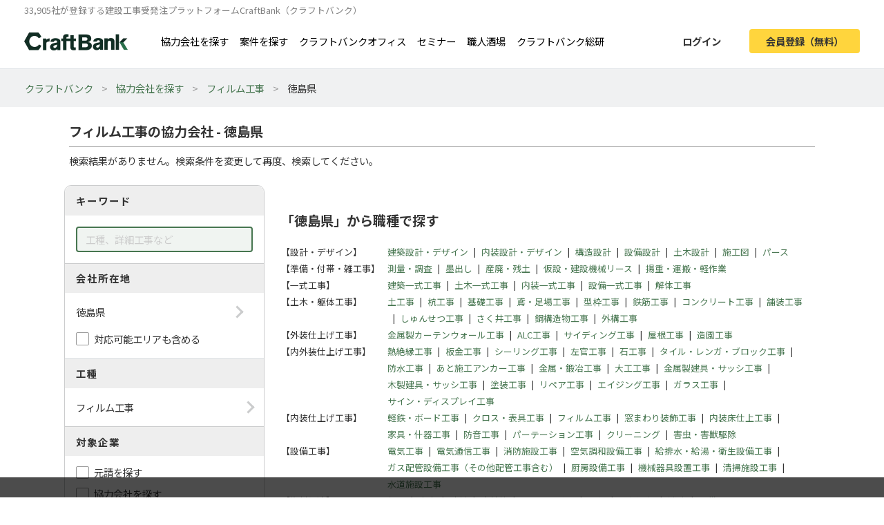

--- FILE ---
content_type: text/html; charset=UTF-8
request_url: https://craft-bank.com/companies/tokushima/s54
body_size: 8767
content:
<!DOCTYPE html>
<html lang="ja">
    <head>
    <script type="text/javascript">
        var dataLayer = dataLayer || [];
                    dataLayer.push({'how_to_use': 'no_login'});
            dataLayer.push({'subscription_plan': 'no_member'});
        
                            
                                    dataLayer.push({'order_create_count': '-1'});
                            dataLayer.push({'company_id': '-1'});
                        </script>

    <!-- Google Tag Manager -->
    <script>(function(w,d,s,l,i){w[l]=w[l]||[];w[l].push({'gtm.start':
    new Date().getTime(),event:'gtm.js'});var f=d.getElementsByTagName(s)[0],
    j=d.createElement(s),dl=l!='dataLayer'?'&l='+l:'';j.async=true;j.src=
    'https://www.googletagmanager.com/gtm.js?id='+i+dl;f.parentNode.insertBefore(j,f);
    })(window,document,'script','dataLayer','GTM-T7PTRLJ');</script>
    <!-- End Google Tag Manager -->

    <meta charset="utf-8">
    <meta http-equiv="X-UA-Compatible" content="IE=edge">
    <meta name="viewport" content="width=device-width, initial-scale=1">

    <link id="light-icon" rel="icon" href="https://img.craft-bank.com/assets/images/favicon_light.svg?date=20200529130000">
<link id="dark-icon" rel="icon" href="https://img.craft-bank.com/assets/images/favicon_dark.svg?date=20200529130000">
<link rel="icon alternate" href="https://img.craft-bank.com/assets/images/favicon.ico?date=20200529130000">

<script type="text/javascript">
  // こちらを参考に実装した
  // https://stackoverflow.com/questions/55170708/detect-if-the-browser-is-using-dark-mode-and-use-a-different-favicon
  if(window.matchMedia) {
    var matcher = window.matchMedia('(prefers-color-scheme: dark)');
    if (matcher.addEventListener) {
      matcher.addEventListener('change', onUpdate);
    } else if(matcher.addEvent) {
      matcher.addEvent(onUpdate)
    }
    var lightIcon = document.querySelector('link#light-icon');
    var darkIcon = document.querySelector('link#dark-icon');

    onUpdate();

    function onUpdate() {
      if (matcher.matches) {
        lightIcon.remove();
        document.head.append(darkIcon);
      } else {
        document.head.append(lightIcon);
        darkIcon.remove();
      }
    }
  }
</script>

    <link rel="apple-touch-icon" href="https://img.craft-bank.com/assets/images/common/apple-touch-icon.png?date=20200316070000">
    <meta name="apple-mobile-web-app-title" content="クラフトバンク - 建設会社のビジネスマッチング">

            <meta property="og:locale" content="ja_JP">
        <meta property="og:type" content="website">
        <meta property="og:url" content="https://craft-bank.com/companies/tokushima/s54">
        <meta property="og:image" content="https://img.craft-bank.com/assets/images/common/ogp.png?date=20200316070000">
        <meta property="fb:app_id" content="308015422876102">

    <!-- Meta -->
        <meta name="description" content="徳島県のフィルム工事の協力会社を検索したページです。協力会社への問い合わせや、エリア、工種など豊富な条件から検索ができます。工事会社や職人・一人親方を探すなら建設会社の工事受発注マッチングサイトCraftBank（クラフトバンク）にお任せください。">
    <meta property="og:description" content="徳島県のフィルム工事の協力会社を検索したページです。協力会社への問い合わせや、エリア、工種など豊富な条件から検索ができます。工事会社や職人・一人親方を探すなら建設会社の工事受発注マッチングサイトCraftBank（クラフトバンク）にお任せください。">
    <meta property="og:title" content="フィルム工事の協力会社 - 徳島県 |工事会社や職人探し/工事受発注マッチングサイトのCraftBank（クラフトバンク）">

    
    
    <meta name="robots" content="noindex">

    <!-- Canonical -->
        

    <title>フィルム工事の協力会社 - 徳島県 |工事会社や職人探し/工事受発注マッチングサイトのCraftBank（クラフトバンク）</title>

    <!-- Styles -->
            <link rel="stylesheet" href="https://img.craft-bank.com/assets/css/app.css?id=58f15d6e30225f48fead">
    
    
    <script>
      window.Laravel = {};
      window.Laravel.csrfToken = "M3BFhTY8faeO67bgqiULU2aZimRCj5L4pgcl2g1N";
    </script>

    <meta name="csrf-token" content="M3BFhTY8faeO67bgqiULU2aZimRCj5L4pgcl2g1N">

    <!-- Head -->
    
    <link rel="preload prefetch" as="font" type="font/woff2" href="https://img.craft-bank.com/fonts/vendor/@fortawesome/fontawesome-free/webfa-solid-900.woff2" crossorigin>
    <link rel="preload prefetch" as="font" type="font/woff2" href="https://img.craft-bank.com/fonts/vendor/@fortawesome/fontawesome-free/webfa-regular-400.woff2" crossorigin>
    <link rel="preload prefetch" as="font" type="font/woff2" href="https://img.craft-bank.com/fonts/vendor/@fortawesome/fontawesome-free/webfa-brands-400.woff2" crossorigin>

    <link rel="preconnect" href="https://fonts.gstatic.com">
    <link href="https://fonts.googleapis.com/css2?family=Noto+Sans+JP:wght@100;300;400;500;700;900&display=swap" rel="stylesheet">
</head>

    <body>
        <script src="https://img.craft-bank.com/assets/js/bugsnag.js?id=0295b04be803dde1ce40"></script>

        <!-- Google Tag Manager (noscript) -->
    <noscript><iframe src="https://www.googletagmanager.com/ns.html?id=GTM-T7PTRLJ"
    height="0" width="0" style="display:none;visibility:hidden"></iframe></noscript>
    <!-- End Google Tag Manager (noscript) -->

                    <header >
    <div class="pc-header fixed-top border-bottom d-none d-lg-block">
        <p class="mb-0 pb-0 font-size-s">33,905社が登録する建設工事受発注プラットフォームCraftBank（クラフトバンク）</p>
        <main class="d-flex justify-content-between">
            <section class="d-flex align-items-center">
                <a class="logo-image img-link mr-5" href="/">
                    <picture>
                        <!--[if IE 9]><video style="display: none;"><![endif]-->
                        <source srcset="https://img.craft-bank.com/assets/images/logo.webp?date=20200316070000" type="image/webp">
                        <!--[if IE 9]></video><![endif]-->
                        <img src="https://img.craft-bank.com/assets/images/logo.png?date=20200316070000" srcset="https://img.craft-bank.com/assets/images/logo.png?date=20200316070000" alt="建設会社のビジネスマッチング/外注・発注・協力会社探し【建設業界企業検索クラフトバンク】">
                    </picture>
                </a>
                                    <a class="img-link d-flex align-items-center mr-3" href="https://craft-bank.com/companies">協力会社を探す</a>
                    <a class="img-link d-flex align-items-center mr-3" href="https://craft-bank.com/orders">案件を探す</a>
                    <a class="img-link d-flex align-items-center mr-3" href="https://corp.craft-bank.com/cbo" target="_blank" rel="noopener noreferrer">クラフトバンクオフィス</a>
                    <a class="img-link d-flex align-items-center mr-3" href="https://corp.craft-bank.com/seminar" target="_blank" rel="noopener noreferrer">セミナー</a>
                    <a class="img-link d-flex align-items-center mr-3" href="https://corp.craft-bank.com/shokusaka" target="_blank" rel="noopener noreferrer">職人酒場</a>
                    <a class="img-link d-flex align-items-center mr-3" href="https://corp.craft-bank.com/cb-souken" target="_blank" rel="noopener noreferrer">クラフトバンク総研</a>
                            </section>
            <section class="d-flex align-items-center justify-content-end">
                                                    <a class="btn text-dark font-weight-bold px-4 mr-3 login-button" href="https://craft-bank.com/login">ログイン</a>
                    <a class="btn cv-button text-dark font-weight-bold px-4 register-button" href="https://craft-bank.com/register?after_register_redirect_path=https%3A%2F%2Fcraft-bank.com%2Fmypage%2Forder%2Fcreate%3Ftransition%3Dverify_companies_order_create">会員登録（無料）</a>
                            </section>
        </main>
    </div>
            <div class="fixed-area d-none d-lg-block "></div>
        <div class="mobile-header d-lg-none">
        <div class="d-flex justify-content-between align-items-center bg-white py-2 pl-3">
            <div>
                <div class="d-flex align-items-center">
                <a class="mr-2" href="/">
                    <picture>
                        <source srcset="https://img.craft-bank.com/assets/images/logo.webp?date=20200316070000" type="image/webp">
                        <img src="https://img.craft-bank.com/assets/images/logo.png?date=20200316070000" srcset="https://img.craft-bank.com/assets/images/logo.png?date=20200316070000" alt="建設会社のビジネスマッチング/外注・発注・協力会社探し【建設業界企業検索クラフトバンク】">
                    </picture>
                </a>
                </div>
            </div>
            <div class="action-area d-flex">
                <button id="header-menu-button" class="d-flex justify-content-center align-items-center bg-white p-0">
                                            <div class="humberger-menu d-flex flex-column justify-content-center align-items-center">
                            <div class="line"></div>
                            <div class="line"></div>
                            <div class="line"></div>
                        </div>
                                    </button>
            </div>
        </div>
                <div id="sidebar-overlay">
    <i class="fas fa-times"></i>
</div>
<nav id="sidebar" class="h-100 overflow-x-hidden">
            <section class="d-flex justify-content-center align-items-center py-3 px-2">
            <a class="btn cv-button px-4 mr-2"
               href="https://craft-bank.com/register?after_register_redirect_path=https%3A%2F%2Fcraft-bank.com%2Fmypage%2Forder%2Fcreate%3Ftransition%3Dverify_companies_order_create">会員登録</a>
            <a class="btn mx-1 px-4 border" href="https://craft-bank.com/login">ログイン</a>
        </section>
                <section class="d-flex flex-column border-top before_login">
            <div class="logo-area d-flex pl-2 mb-2 align-items-center">
                <a class="menu" href="https://craft-bank.com/mypage">
                    <span></span>
                </a>
            </div>
            <a class="menu my-2" href="https://craft-bank.com">
                <div class="align-items-center">
                    <span class="d-inline-block col-11">協力会社を探す</span>
                </div>
            </a>
            <a class="menu my-2" href="https://craft-bank.com">
                <div class="align-items-center">
                    <span class="d-inline-block col-11">案件を探す</span>
                </div>
            </a>
            <a class="menu my-2" href="https://corp.craft-bank.com/cbo" target="_blank" rel="noopener noreferrer">
                <div class="align-items-center">
                    <span class="d-inline-block col-11">クラフトバンクオフィス</span>
                </div>
            </a>
            <a class="menu my-2" href="https://corp.craft-bank.com/seminar" target="_blank" rel="noopener noreferrer">
                <div class="align-items-center">
                    <span class="d-inline-block col-11">セミナー</span>
                </div>
            </a>
            <a class="menu my-2" href="https://corp.craft-bank.com/shokusaka" target="_blank" rel="noopener noreferrer">
                <div class="align-items-center">
                    <span class="d-inline-block col-11">職人酒場</span>
                </div>
            </a>
            <a class="menu my-2" href="https://corp.craft-bank.com/cb-souken" target="_blank" rel="noopener noreferrer">
                <div class="align-items-center">
                    <span class="d-inline-block col-11">クラフトバンク総研</span>
                </div>
            </a>
            <a class="menu my-2" href="https://craft-bank.com/case">
                <div class="align-items-center">
                    <span class="d-inline-block col-11">導入事例</span>
                </div>
            </a>
            <a class="menu my-2" href="https://craft-bank.com/corporate">
                <div class="align-items-center">
                    <span class="d-inline-block col-11">会社概要</span>
                </div>
            </a>
            <a class="menu my-2" href="https://tayori.com/f/craft-bank" target="_blank" rel="noopener noreferrer">
                <div class="align-items-center">
                    <span class="d-inline-block col-11">お問い合わせ</span>
                </div>
            </a>
        </section>
        </nav>
    </div>
</header>
                <article class="">
                <div class="breadcrumb-wrapper">
        <ol class="breadcrumb p-3">
                                                <li>
                        <a href="https://craft-bank.com">クラフトバンク</a>
                    </li>
                                                                <li>
                        <a href="https://craft-bank.com/companies">協力会社を探す</a>
                    </li>
                                                                <li>
                        <a href="https://craft-bank.com/companies/s54">フィルム工事</a>
                    </li>
                                                                <li class="active"><span>徳島県</span></li>
                                    </ol>
    </div>

    
    <script type="application/ld+json">{"@context":"https:\/\/schema.org","@type":"BreadcrumbList","itemListElement":[{"@type":"ListItem","position":1,"item":{"@id":"https:\/\/craft-bank.com","name":"クラフトバンク"}},{"@type":"ListItem","position":2,"item":{"@id":"https:\/\/craft-bank.com\/companies","name":"協力会社を探す"}},{"@type":"ListItem","position":3,"item":{"@id":"https:\/\/craft-bank.com\/companies\/s54","name":"フィルム工事"}},{"@type":"ListItem","position":4,"item":{"@id":"https:\/\/craft-bank.com\/companies\/tokushima\/s54","name":"徳島県"}}]}</script>

    <main class="search-company sustina-pc-container">
        <div class="col-12 mt-4">
            <h1>フィルム工事の協力会社 - 徳島県</h1>
            <hr class="my-2">
                            <p>検索結果がありません。検索条件を変更して再度、検索してください。</p>
                    </div>
        <div class="d-flex">
            <section class="condition-box m-2 h-100">
                <div>
                    <h3>キーワード</h3>
                    <div class="content-area p-3">
                        <input type="text" class="keyword form-control" placeholder="工種、詳細工事など" value="">
                    </div>
                </div>
                <div class="form-group mb-0">
                    <h3>会社所在地</h3>
                    <div class="p-3 border-bottom">
                      <div class="content-area no-border" data-toggle="modal" data-target="#search-modal" data-search-type="area" data-ids="tokushima">
                          <span class="right-arrow"></span>
                          <p class="mb-0">
                              徳島県
                          </p>
                      </div>
                      <div class="custom-check-box mt-3">
                          <input type="checkbox" id="include-applicable-area" name="include_applicable_area" class="form-check-input" >
                          <label for="include-applicable-area" class="form-check-label">対応可能エリアも含める</label>
                      </div>
                    </div>
                </div>
                <div>
                    <h3>工種</h3>
                    <div class="content-area p-3" data-toggle="modal" data-target="#search-modal" data-search-type="category" data-ids="s54">
                        <span class="right-arrow"></span>
                        <p class="mb-0">
                            フィルム工事
                        </p>
                    </div>
                </div>
                <div class="form-group mb-0">
                    <h3 class="mb-2">対象企業</h3>
                    <div class="content-area pb-2">
                                                    <div class="custom-check-box px-3 py-1">
                                <input type="checkbox" id="job_role_ids-0" name="job_role_ids[]" class="form-check-input" value="r2,r3"
                                >
                                <label for="job_role_ids-0" class="form-check-label">元請を探す</label>
                            </div>
                                                    <div class="custom-check-box px-3 py-1">
                                <input type="checkbox" id="job_role_ids-1" name="job_role_ids[]" class="form-check-input" value="r4,r5"
                                >
                                <label for="job_role_ids-1" class="form-check-label">協力会社を探す</label>
                            </div>
                                                    <div class="custom-check-box px-3 py-1">
                                <input type="checkbox" id="job_role_ids-2" name="job_role_ids[]" class="form-check-input" value="r1,r6,r7"
                                >
                                <label for="job_role_ids-2" class="form-check-label">設計/PM企業を探す</label>
                            </div>
                                            </div>
                </div>
                <div>
                    <h3>物件ジャンル</h3>
                    <div class="content-area p-3  border-bottom-0 " data-toggle="modal" data-target="#search-modal" data-search-type="genre" data-ids="">
                        <span class="right-arrow"></span>
                        <p class="mb-0">
                            指定なし
                        </p>
                    </div>
                </div>
                                <div class="px-3 pb-2">
                    <button id="search-btn" class="btn border w-100 font-weight-bold mt-2"><i class="fas fa-search"></i>絞り込む</button>
                </div>
                <div class="text-right px-3 pb-2">
                                            <a id="switch-search" class="rightward-arrow" href="https://craft-bank.com/orders/tokushima/s54">同じ条件で案件を探す</a>
                                    </div>
            </section>

            <section class="result mx-3">
                                <div id="category-filter" class="pt-5">
    <h5 class="font-weight-bold mb-4 font-size-l">
                    「徳島県」から職種で探す
            </h5>
            <ul class="list-unstyled d-flex mb-0 font-size-s">
            <li class="category-filter-area mb-1">【設計・デザイン】</li>
            <li class="category-filter-area-name">
                <ul class="list-unstyled d-flex flex-wrap mb-0">
                                            <li class="mb-1">
                            <a href="https://craft-bank.com/companies/tokushima/s1">
                                建築設計・デザイン
                            </a>
                        </li>
                                                    <li class="category-filter-area-delimiter mb-1">|</li>
                                                                    <li class="mb-1">
                            <a href="https://craft-bank.com/companies/tokushima/s2">
                                内装設計・デザイン
                            </a>
                        </li>
                                                    <li class="category-filter-area-delimiter mb-1">|</li>
                                                                    <li class="mb-1">
                            <a href="https://craft-bank.com/companies/tokushima/s3">
                                構造設計
                            </a>
                        </li>
                                                    <li class="category-filter-area-delimiter mb-1">|</li>
                                                                    <li class="mb-1">
                            <a href="https://craft-bank.com/companies/tokushima/s4">
                                設備設計
                            </a>
                        </li>
                                                    <li class="category-filter-area-delimiter mb-1">|</li>
                                                                    <li class="mb-1">
                            <a href="https://craft-bank.com/companies/tokushima/s5">
                                土木設計
                            </a>
                        </li>
                                                    <li class="category-filter-area-delimiter mb-1">|</li>
                                                                    <li class="mb-1">
                            <a href="https://craft-bank.com/companies/tokushima/s6">
                                施工図
                            </a>
                        </li>
                                                    <li class="category-filter-area-delimiter mb-1">|</li>
                                                                    <li class="mb-1">
                            <a href="https://craft-bank.com/companies/tokushima/s7">
                                パース
                            </a>
                        </li>
                                                            </ul>
            </li>
        </ul>
            <ul class="list-unstyled d-flex mb-0 font-size-s">
            <li class="category-filter-area mb-1">【準備・付帯・雑工事】</li>
            <li class="category-filter-area-name">
                <ul class="list-unstyled d-flex flex-wrap mb-0">
                                            <li class="mb-1">
                            <a href="https://craft-bank.com/companies/tokushima/s8">
                                測量・調査
                            </a>
                        </li>
                                                    <li class="category-filter-area-delimiter mb-1">|</li>
                                                                    <li class="mb-1">
                            <a href="https://craft-bank.com/companies/tokushima/s9">
                                墨出し
                            </a>
                        </li>
                                                    <li class="category-filter-area-delimiter mb-1">|</li>
                                                                    <li class="mb-1">
                            <a href="https://craft-bank.com/companies/tokushima/s10">
                                産廃・残土
                            </a>
                        </li>
                                                    <li class="category-filter-area-delimiter mb-1">|</li>
                                                                    <li class="mb-1">
                            <a href="https://craft-bank.com/companies/tokushima/s11">
                                仮設・建設機械リース
                            </a>
                        </li>
                                                    <li class="category-filter-area-delimiter mb-1">|</li>
                                                                    <li class="mb-1">
                            <a href="https://craft-bank.com/companies/tokushima/s12">
                                揚重・運搬・軽作業
                            </a>
                        </li>
                                                            </ul>
            </li>
        </ul>
            <ul class="list-unstyled d-flex mb-0 font-size-s">
            <li class="category-filter-area mb-1">【一式工事】</li>
            <li class="category-filter-area-name">
                <ul class="list-unstyled d-flex flex-wrap mb-0">
                                            <li class="mb-1">
                            <a href="https://craft-bank.com/companies/tokushima/s13">
                                建築一式工事
                            </a>
                        </li>
                                                    <li class="category-filter-area-delimiter mb-1">|</li>
                                                                    <li class="mb-1">
                            <a href="https://craft-bank.com/companies/tokushima/s14">
                                土木一式工事
                            </a>
                        </li>
                                                    <li class="category-filter-area-delimiter mb-1">|</li>
                                                                    <li class="mb-1">
                            <a href="https://craft-bank.com/companies/tokushima/s15">
                                内装一式工事
                            </a>
                        </li>
                                                    <li class="category-filter-area-delimiter mb-1">|</li>
                                                                    <li class="mb-1">
                            <a href="https://craft-bank.com/companies/tokushima/s16">
                                設備一式工事
                            </a>
                        </li>
                                                    <li class="category-filter-area-delimiter mb-1">|</li>
                                                                    <li class="mb-1">
                            <a href="https://craft-bank.com/companies/tokushima/s17">
                                解体工事
                            </a>
                        </li>
                                                            </ul>
            </li>
        </ul>
            <ul class="list-unstyled d-flex mb-0 font-size-s">
            <li class="category-filter-area mb-1">【土木・躯体工事】</li>
            <li class="category-filter-area-name">
                <ul class="list-unstyled d-flex flex-wrap mb-0">
                                            <li class="mb-1">
                            <a href="https://craft-bank.com/companies/tokushima/s18">
                                土工事
                            </a>
                        </li>
                                                    <li class="category-filter-area-delimiter mb-1">|</li>
                                                                    <li class="mb-1">
                            <a href="https://craft-bank.com/companies/tokushima/s19">
                                杭工事
                            </a>
                        </li>
                                                    <li class="category-filter-area-delimiter mb-1">|</li>
                                                                    <li class="mb-1">
                            <a href="https://craft-bank.com/companies/tokushima/s20">
                                基礎工事
                            </a>
                        </li>
                                                    <li class="category-filter-area-delimiter mb-1">|</li>
                                                                    <li class="mb-1">
                            <a href="https://craft-bank.com/companies/tokushima/s21">
                                鳶・足場工事
                            </a>
                        </li>
                                                    <li class="category-filter-area-delimiter mb-1">|</li>
                                                                    <li class="mb-1">
                            <a href="https://craft-bank.com/companies/tokushima/s22">
                                型枠工事
                            </a>
                        </li>
                                                    <li class="category-filter-area-delimiter mb-1">|</li>
                                                                    <li class="mb-1">
                            <a href="https://craft-bank.com/companies/tokushima/s23">
                                鉄筋工事
                            </a>
                        </li>
                                                    <li class="category-filter-area-delimiter mb-1">|</li>
                                                                    <li class="mb-1">
                            <a href="https://craft-bank.com/companies/tokushima/s24">
                                コンクリート工事
                            </a>
                        </li>
                                                    <li class="category-filter-area-delimiter mb-1">|</li>
                                                                    <li class="mb-1">
                            <a href="https://craft-bank.com/companies/tokushima/s25">
                                舗装工事
                            </a>
                        </li>
                                                    <li class="category-filter-area-delimiter mb-1">|</li>
                                                                    <li class="mb-1">
                            <a href="https://craft-bank.com/companies/tokushima/s26">
                                しゅんせつ工事
                            </a>
                        </li>
                                                    <li class="category-filter-area-delimiter mb-1">|</li>
                                                                    <li class="mb-1">
                            <a href="https://craft-bank.com/companies/tokushima/s27">
                                さく井工事
                            </a>
                        </li>
                                                    <li class="category-filter-area-delimiter mb-1">|</li>
                                                                    <li class="mb-1">
                            <a href="https://craft-bank.com/companies/tokushima/s28">
                                鋼構造物工事
                            </a>
                        </li>
                                                    <li class="category-filter-area-delimiter mb-1">|</li>
                                                                    <li class="mb-1">
                            <a href="https://craft-bank.com/companies/tokushima/s29">
                                外構工事
                            </a>
                        </li>
                                                            </ul>
            </li>
        </ul>
            <ul class="list-unstyled d-flex mb-0 font-size-s">
            <li class="category-filter-area mb-1">【外装仕上げ工事】</li>
            <li class="category-filter-area-name">
                <ul class="list-unstyled d-flex flex-wrap mb-0">
                                            <li class="mb-1">
                            <a href="https://craft-bank.com/companies/tokushima/s30">
                                金属製カーテンウォール工事
                            </a>
                        </li>
                                                    <li class="category-filter-area-delimiter mb-1">|</li>
                                                                    <li class="mb-1">
                            <a href="https://craft-bank.com/companies/tokushima/s31">
                                ALC工事
                            </a>
                        </li>
                                                    <li class="category-filter-area-delimiter mb-1">|</li>
                                                                    <li class="mb-1">
                            <a href="https://craft-bank.com/companies/tokushima/s32">
                                サイディング工事
                            </a>
                        </li>
                                                    <li class="category-filter-area-delimiter mb-1">|</li>
                                                                    <li class="mb-1">
                            <a href="https://craft-bank.com/companies/tokushima/s33">
                                屋根工事
                            </a>
                        </li>
                                                    <li class="category-filter-area-delimiter mb-1">|</li>
                                                                    <li class="mb-1">
                            <a href="https://craft-bank.com/companies/tokushima/s34">
                                造園工事
                            </a>
                        </li>
                                                            </ul>
            </li>
        </ul>
            <ul class="list-unstyled d-flex mb-0 font-size-s">
            <li class="category-filter-area mb-1">【内外装仕上げ工事】</li>
            <li class="category-filter-area-name">
                <ul class="list-unstyled d-flex flex-wrap mb-0">
                                            <li class="mb-1">
                            <a href="https://craft-bank.com/companies/tokushima/s35">
                                熱絶縁工事
                            </a>
                        </li>
                                                    <li class="category-filter-area-delimiter mb-1">|</li>
                                                                    <li class="mb-1">
                            <a href="https://craft-bank.com/companies/tokushima/s36">
                                板金工事
                            </a>
                        </li>
                                                    <li class="category-filter-area-delimiter mb-1">|</li>
                                                                    <li class="mb-1">
                            <a href="https://craft-bank.com/companies/tokushima/s37">
                                シーリング工事
                            </a>
                        </li>
                                                    <li class="category-filter-area-delimiter mb-1">|</li>
                                                                    <li class="mb-1">
                            <a href="https://craft-bank.com/companies/tokushima/s38">
                                左官工事
                            </a>
                        </li>
                                                    <li class="category-filter-area-delimiter mb-1">|</li>
                                                                    <li class="mb-1">
                            <a href="https://craft-bank.com/companies/tokushima/s39">
                                石工事
                            </a>
                        </li>
                                                    <li class="category-filter-area-delimiter mb-1">|</li>
                                                                    <li class="mb-1">
                            <a href="https://craft-bank.com/companies/tokushima/s40">
                                タイル・レンガ・ブロック工事
                            </a>
                        </li>
                                                    <li class="category-filter-area-delimiter mb-1">|</li>
                                                                    <li class="mb-1">
                            <a href="https://craft-bank.com/companies/tokushima/s41">
                                防水工事
                            </a>
                        </li>
                                                    <li class="category-filter-area-delimiter mb-1">|</li>
                                                                    <li class="mb-1">
                            <a href="https://craft-bank.com/companies/tokushima/s42">
                                あと施工アンカー工事
                            </a>
                        </li>
                                                    <li class="category-filter-area-delimiter mb-1">|</li>
                                                                    <li class="mb-1">
                            <a href="https://craft-bank.com/companies/tokushima/s43">
                                金属・鍛冶工事
                            </a>
                        </li>
                                                    <li class="category-filter-area-delimiter mb-1">|</li>
                                                                    <li class="mb-1">
                            <a href="https://craft-bank.com/companies/tokushima/s44">
                                大工工事
                            </a>
                        </li>
                                                    <li class="category-filter-area-delimiter mb-1">|</li>
                                                                    <li class="mb-1">
                            <a href="https://craft-bank.com/companies/tokushima/s45">
                                金属製建具・サッシ工事
                            </a>
                        </li>
                                                    <li class="category-filter-area-delimiter mb-1">|</li>
                                                                    <li class="mb-1">
                            <a href="https://craft-bank.com/companies/tokushima/s46">
                                木製建具・サッシ工事
                            </a>
                        </li>
                                                    <li class="category-filter-area-delimiter mb-1">|</li>
                                                                    <li class="mb-1">
                            <a href="https://craft-bank.com/companies/tokushima/s47">
                                塗装工事
                            </a>
                        </li>
                                                    <li class="category-filter-area-delimiter mb-1">|</li>
                                                                    <li class="mb-1">
                            <a href="https://craft-bank.com/companies/tokushima/s48">
                                リペア工事
                            </a>
                        </li>
                                                    <li class="category-filter-area-delimiter mb-1">|</li>
                                                                    <li class="mb-1">
                            <a href="https://craft-bank.com/companies/tokushima/s49">
                                エイジング工事
                            </a>
                        </li>
                                                    <li class="category-filter-area-delimiter mb-1">|</li>
                                                                    <li class="mb-1">
                            <a href="https://craft-bank.com/companies/tokushima/s50">
                                ガラス工事
                            </a>
                        </li>
                                                    <li class="category-filter-area-delimiter mb-1">|</li>
                                                                    <li class="mb-1">
                            <a href="https://craft-bank.com/companies/tokushima/s51">
                                サイン・ディスプレイ工事
                            </a>
                        </li>
                                                            </ul>
            </li>
        </ul>
            <ul class="list-unstyled d-flex mb-0 font-size-s">
            <li class="category-filter-area mb-1">【内装仕上げ工事】</li>
            <li class="category-filter-area-name">
                <ul class="list-unstyled d-flex flex-wrap mb-0">
                                            <li class="mb-1">
                            <a href="https://craft-bank.com/companies/tokushima/s52">
                                軽鉄・ボード工事
                            </a>
                        </li>
                                                    <li class="category-filter-area-delimiter mb-1">|</li>
                                                                    <li class="mb-1">
                            <a href="https://craft-bank.com/companies/tokushima/s53">
                                クロス・表具工事
                            </a>
                        </li>
                                                    <li class="category-filter-area-delimiter mb-1">|</li>
                                                                    <li class="mb-1">
                            <a href="https://craft-bank.com/companies/tokushima/s54">
                                フィルム工事
                            </a>
                        </li>
                                                    <li class="category-filter-area-delimiter mb-1">|</li>
                                                                    <li class="mb-1">
                            <a href="https://craft-bank.com/companies/tokushima/s55">
                                窓まわり装飾工事
                            </a>
                        </li>
                                                    <li class="category-filter-area-delimiter mb-1">|</li>
                                                                    <li class="mb-1">
                            <a href="https://craft-bank.com/companies/tokushima/s56">
                                内装床仕上工事
                            </a>
                        </li>
                                                    <li class="category-filter-area-delimiter mb-1">|</li>
                                                                    <li class="mb-1">
                            <a href="https://craft-bank.com/companies/tokushima/s57">
                                家具・什器工事
                            </a>
                        </li>
                                                    <li class="category-filter-area-delimiter mb-1">|</li>
                                                                    <li class="mb-1">
                            <a href="https://craft-bank.com/companies/tokushima/s58">
                                防音工事
                            </a>
                        </li>
                                                    <li class="category-filter-area-delimiter mb-1">|</li>
                                                                    <li class="mb-1">
                            <a href="https://craft-bank.com/companies/tokushima/s59">
                                パーテーション工事
                            </a>
                        </li>
                                                    <li class="category-filter-area-delimiter mb-1">|</li>
                                                                    <li class="mb-1">
                            <a href="https://craft-bank.com/companies/tokushima/s60">
                                クリーニング
                            </a>
                        </li>
                                                    <li class="category-filter-area-delimiter mb-1">|</li>
                                                                    <li class="mb-1">
                            <a href="https://craft-bank.com/companies/tokushima/s61">
                                害虫・害獣駆除
                            </a>
                        </li>
                                                            </ul>
            </li>
        </ul>
            <ul class="list-unstyled d-flex mb-0 font-size-s">
            <li class="category-filter-area mb-1">【設備工事】</li>
            <li class="category-filter-area-name">
                <ul class="list-unstyled d-flex flex-wrap mb-0">
                                            <li class="mb-1">
                            <a href="https://craft-bank.com/companies/tokushima/s62">
                                電気工事
                            </a>
                        </li>
                                                    <li class="category-filter-area-delimiter mb-1">|</li>
                                                                    <li class="mb-1">
                            <a href="https://craft-bank.com/companies/tokushima/s63">
                                電気通信工事
                            </a>
                        </li>
                                                    <li class="category-filter-area-delimiter mb-1">|</li>
                                                                    <li class="mb-1">
                            <a href="https://craft-bank.com/companies/tokushima/s64">
                                消防施設工事
                            </a>
                        </li>
                                                    <li class="category-filter-area-delimiter mb-1">|</li>
                                                                    <li class="mb-1">
                            <a href="https://craft-bank.com/companies/tokushima/s65">
                                空気調和設備工事
                            </a>
                        </li>
                                                    <li class="category-filter-area-delimiter mb-1">|</li>
                                                                    <li class="mb-1">
                            <a href="https://craft-bank.com/companies/tokushima/s66">
                                給排水・給湯・衛生設備工事
                            </a>
                        </li>
                                                    <li class="category-filter-area-delimiter mb-1">|</li>
                                                                    <li class="mb-1">
                            <a href="https://craft-bank.com/companies/tokushima/s67">
                                ガス配管設備工事（その他配管工事含む）
                            </a>
                        </li>
                                                    <li class="category-filter-area-delimiter mb-1">|</li>
                                                                    <li class="mb-1">
                            <a href="https://craft-bank.com/companies/tokushima/s68">
                                厨房設備工事
                            </a>
                        </li>
                                                    <li class="category-filter-area-delimiter mb-1">|</li>
                                                                    <li class="mb-1">
                            <a href="https://craft-bank.com/companies/tokushima/s69">
                                機械器具設置工事
                            </a>
                        </li>
                                                    <li class="category-filter-area-delimiter mb-1">|</li>
                                                                    <li class="mb-1">
                            <a href="https://craft-bank.com/companies/tokushima/s70">
                                清掃施設工事
                            </a>
                        </li>
                                                    <li class="category-filter-area-delimiter mb-1">|</li>
                                                                    <li class="mb-1">
                            <a href="https://craft-bank.com/companies/tokushima/s71">
                                水道施設工事
                            </a>
                        </li>
                                                            </ul>
            </li>
        </ul>
            <ul class="list-unstyled d-flex mb-0 font-size-s">
            <li class="category-filter-area mb-1">【資材調達】</li>
            <li class="category-filter-area-name">
                <ul class="list-unstyled d-flex flex-wrap mb-0">
                                            <li class="mb-1">
                            <a href="https://craft-bank.com/companies/tokushima/s72">
                                仮設
                            </a>
                        </li>
                                                    <li class="category-filter-area-delimiter mb-1">|</li>
                                                                    <li class="mb-1">
                            <a href="https://craft-bank.com/companies/tokushima/s73">
                                土木
                            </a>
                        </li>
                                                    <li class="category-filter-area-delimiter mb-1">|</li>
                                                                    <li class="mb-1">
                            <a href="https://craft-bank.com/companies/tokushima/s74">
                                建材
                            </a>
                        </li>
                                                    <li class="category-filter-area-delimiter mb-1">|</li>
                                                                    <li class="mb-1">
                            <a href="https://craft-bank.com/companies/tokushima/s75">
                                内外装
                            </a>
                        </li>
                                                    <li class="category-filter-area-delimiter mb-1">|</li>
                                                                    <li class="mb-1">
                            <a href="https://craft-bank.com/companies/tokushima/s76">
                                エクステリア
                            </a>
                        </li>
                                                    <li class="category-filter-area-delimiter mb-1">|</li>
                                                                    <li class="mb-1">
                            <a href="https://craft-bank.com/companies/tokushima/s77">
                                電気
                            </a>
                        </li>
                                                    <li class="category-filter-area-delimiter mb-1">|</li>
                                                                    <li class="mb-1">
                            <a href="https://craft-bank.com/companies/tokushima/s78">
                                電気通信
                            </a>
                        </li>
                                                    <li class="category-filter-area-delimiter mb-1">|</li>
                                                                    <li class="mb-1">
                            <a href="https://craft-bank.com/companies/tokushima/s79">
                                消防
                            </a>
                        </li>
                                                    <li class="category-filter-area-delimiter mb-1">|</li>
                                                                    <li class="mb-1">
                            <a href="https://craft-bank.com/companies/tokushima/s80">
                                設備
                            </a>
                        </li>
                                                            </ul>
            </li>
        </ul>
    </div>
                                                    <div id="city-filter" class="pt-5 pb-5">
    <h5 class="font-weight-bold mb-4 font-size-l">徳島県の市区町村から探す</h5>
    <ul class="row list-unstyled mb-0 font-size-s">
                    <li class="col-3 py-1">
                <a href="https://craft-bank.com/companies/c1512/s54">徳島市</a>
            </li>
                    <li class="col-3 py-1">
                <a href="https://craft-bank.com/companies/c1513/s54">鳴門市</a>
            </li>
                    <li class="col-3 py-1">
                <a href="https://craft-bank.com/companies/c1514/s54">小松島市</a>
            </li>
                    <li class="col-3 py-1">
                <a href="https://craft-bank.com/companies/c1515/s54">阿南市</a>
            </li>
                    <li class="col-3 py-1">
                <a href="https://craft-bank.com/companies/c1516/s54">吉野川市</a>
            </li>
                    <li class="col-3 py-1">
                <a href="https://craft-bank.com/companies/c1517/s54">阿波市</a>
            </li>
                    <li class="col-3 py-1">
                <a href="https://craft-bank.com/companies/c1518/s54">美馬市</a>
            </li>
                    <li class="col-3 py-1">
                <a href="https://craft-bank.com/companies/c1519/s54">三好市</a>
            </li>
                    <li class="col-3 py-1">
                <a href="https://craft-bank.com/companies/c1520/s54">勝浦郡勝浦町</a>
            </li>
                    <li class="col-3 py-1">
                <a href="https://craft-bank.com/companies/c1521/s54">勝浦郡上勝町</a>
            </li>
                    <li class="col-3 py-1">
                <a href="https://craft-bank.com/companies/c1522/s54">名東郡佐那河内村</a>
            </li>
                    <li class="col-3 py-1">
                <a href="https://craft-bank.com/companies/c1523/s54">名西郡石井町</a>
            </li>
                    <li class="col-3 py-1">
                <a href="https://craft-bank.com/companies/c1524/s54">名西郡神山町</a>
            </li>
                    <li class="col-3 py-1">
                <a href="https://craft-bank.com/companies/c1525/s54">那賀郡那賀町</a>
            </li>
                    <li class="col-3 py-1">
                <a href="https://craft-bank.com/companies/c1526/s54">海部郡牟岐町</a>
            </li>
                    <li class="col-3 py-1">
                <a href="https://craft-bank.com/companies/c1527/s54">海部郡美波町</a>
            </li>
                    <li class="col-3 py-1">
                <a href="https://craft-bank.com/companies/c1528/s54">海部郡海陽町</a>
            </li>
                    <li class="col-3 py-1">
                <a href="https://craft-bank.com/companies/c1529/s54">板野郡松茂町</a>
            </li>
                    <li class="col-3 py-1">
                <a href="https://craft-bank.com/companies/c1530/s54">板野郡北島町</a>
            </li>
                    <li class="col-3 py-1">
                <a href="https://craft-bank.com/companies/c1531/s54">板野郡藍住町</a>
            </li>
                    <li class="col-3 py-1">
                <a href="https://craft-bank.com/companies/c1532/s54">板野郡板野町</a>
            </li>
                    <li class="col-3 py-1">
                <a href="https://craft-bank.com/companies/c1533/s54">板野郡上板町</a>
            </li>
                    <li class="col-3 py-1">
                <a href="https://craft-bank.com/companies/c1534/s54">美馬郡つるぎ町</a>
            </li>
                    <li class="col-3 py-1">
                <a href="https://craft-bank.com/companies/c1535/s54">三好郡東みよし町</a>
            </li>
            </ul>
</div>
                                            </section>
        </div>
        <div id="sustina-vue-app">
            <pc-search-modal area-search-title="エリアから探す"></pc-search-modal>
        </div>
                    <div class="modal contact-modal" id="about-contact-modal" tabindex="-1" aria-labelledby="contact-modal-label" aria-hidden="true">
    <div class="modal-dialog" role="document">
        <div class="modal-content">
            <div class="modal-body p-4">
                <button type="button" class="close" data-dismiss="modal" aria-label="Close">
                    <span aria-hidden="true">&times;</span>
                </button>
                <h2 class="modal-title mb-3 text-dark">問い合わせをするには</h2>
                <p>こちらの企業に問い合わせるためには、会員登録またはログインが必要です。</p>
                <p>電話やメールで簡単に工事の発注・見積の相談、協力会社の募集をすることができます。</p>
                <div>
                    <a href="https://craft-bank.com/register" class="btn btn-link btn-register"><i class="fas fa-chevron-right"></i>会員登録（無料）をする</a>
                    <a href="https://craft-bank.com/login" class="btn btn-link"><i class="fas fa-chevron-right"></i>ログインをする</a>
                </div>
            </div>
        </div>
    </div>
</div>

            <div class="modal keep-modal" id="about-keep-modal" tabindex="-1" aria-labelledby="keep-modal-label" aria-hidden="true">
    <div class="modal-dialog" role="document">
        <div class="modal-content">
            <div class="modal-body p-5">
                <button type="button" class="close" data-dismiss="modal" aria-label="Close">
                    <span aria-hidden="true">&times;</span>
                </button>
                <div class="modal-title mb-3">保存機能について</div>
                <p>保存機能を利用する場合は会員登録またはログインが必要です。</p>
                <div>
                    <a href="https://craft-bank.com/about" class="btn btn-link"><i class="fas fa-chevron-right"></i>マイページ会員登録について</a>
                    <a href="https://craft-bank.com/login" class="btn btn-link"><i class="fas fa-chevron-right"></i>ログインはこちら</a>
                </div>
            </div>
        </div>
    </div>
</div>
            </main>
        </article>

                    <footer class="">
            <div class="footer-menu">
            <div class="container d-none d-lg-block">
                <div class="d-flex row mt-lg-4 pb-3">
                    <div class="col-3">
                        <h3 class="h5 font-weight-bold">サービス</h3>
                        <ul class="list-unstyled m-0">
                            <li class="py-1">
                                <a href="https://craft-bank.com/companies">協力会社を探す</a>
                            </li>
                            <li class="py-1">
                                <a href="https://craft-bank.com/orders">案件を探す</a>
                            </li>
                            <li class="py-1">
                                <a href="https://craft-bank.com/ranking">ランキングから探す</a>
                            </li>
                        </ul>
                    </div>
                    <div class="col-3">
                        <h3 class="h5 font-weight-bold">建設業界について知る</h3>
                        <ul class="list-unstyled pl-0">
                            <li class="py-1">
                                <a href="https://craft-bank.com/case">導入事例</a>
                            </li>
                            <li class="py-1">
                                <a href="https://craft-bank.com/glossary">建設用語集</a>
                            </li>
                        </ul>
                    </div>
                    <div class="col-6">
                        <h3 class="h5 font-weight-bold">カスタマーサポート</h3>
                        <ul class="d-flex flex-wrap list-unstyled m-0">
                            <li class="col-6 py-1">
                                <a href="https://craft-bank.com/about">はじめての方へ</a>
                            </li>
                            <li class="col-6 py-1">
                                <a href="https://craft-bank.com/guidelines">ガイドライン</a>
                            </li>
                            <li class="col-6 py-1">
                                <a href="https://craft-bank.com/placed_order_guide">ご利用ガイド（案件を依頼したい）</a>
                            </li>
                            <li class="col-6 py-1">
                                <a href="https://tayori.com/q/craft-bank" target="_blank" rel="noopener">よくある質問</a>
                            </li>
                            <li class="col-6 py-1">
                                <a href="https://craft-bank.com/received_order_guide">ご利用ガイド（案件を請けたい）</a>
                            </li>
                            <li class="col-6 py-1">
                                <a href="https://tayori.com/f/craft-bank" target="_blank" rel="noopener">クラフトバンクに関するお問い合わせ</a>
                            </li>
                        </ul>
                    </div>
                </div>
            </div>
        </div>
        <div class="footer-corporate-menu py-3  has-fixed-footer ">
    <div class="container d-flex justify-content-between align-items-center flex-lg-row">
        <ul class="list-unstyled list-inline col-lg-10">
            <li class="list-inline-item d-lg-none"><a href="https://craft-bank.com/companies">協力会社を探す</a></li>
            <li class="list-inline-item d-lg-none"><a href="https://craft-bank.com/orders">案件を探す</a></li>
            <li class="for-line-feed d-lg-none col-12"></li>
            <li class="list-inline-item d-lg-none"><a href="https://tayori.com/f/craft-bank" target="_blank" rel="noopener">クラフトバンクに関するお問い合わせ</a></li>
            <li class="list-inline-item"><a href="https://craft-bank.com/corporate">運営会社</a></li>
            <li class="list-inline-item"><a href="https://craft-bank.com/rules">利用規約</a></li>
            <li class="list-inline-item"><a href="https://craft-bank.com/lp/anti_social">反社会的勢力への対応</a></li>
            <li class="list-inline-item"><a href="https://craft-bank.com/privacy">プライバシーポリシー</a></li>
            <li class="list-inline-item"><a href="https://craft-bank.com/security">情報セキュリティ方針</a></li>
        </ul>
    </div>
    <div class="container">
        <p class="text-center px-3">&copy; CraftBank all rights  reserved.</p>
    </div>
</div>
        <script type="application/ld+json">{"@context":"https:\/\/schema.org","@type":"Organization","name":"クラフトバンク","url":"https:\/\/craft-bank.com\/","logo":"https:\/\/img.craft-bank.com\/company\/10\/00\/00\/00\/hGbvojMOKOXB0KiTIdlIyFbt7A6EbXiVn0bB6GUC.jpeg","address":{"@type":"PostalAddress","postalCode":"1070061","addressRegion":"東京都","addressLocality":"港区","streetAddress":"北青山3-3-5","addressCountry":"JP"},"image":"https:\/\/img.craft-bank.com\/member\/00001\/work_main_photo01_fbd9b59ee4adcf9a644620ee6ff1fee4.jpg","sameAs":["https:\/\/www.facebook.com\/CraftBank.official","https:\/\/twitter.com\/ut_craftbank","https:\/\/www.instagram.com\/craftbank_official\/"]}</script>
    </footer>
        
                    <div class="bottom-fixed-btn footer-btn text-center mt-0">
    <!-- <strong class="d-block mb-2 text-white">10,000社以上の工事会社に問い合わせができる！</strong>
    <div class="d-flex">
        <a class="cv-theme-btn ml-auto mr-3 cv-button border-inf middle-btn" href="https://craft-bank.com/register?after_register_redirect_path=https%3A%2F%2Fcraft-bank.com%2Fmypage%2Forder%2Fcreate%3Ftransition%3Dverify_companies_order_create">
            <div class="text-center font-weight-bold pt-2 pb-1 mb-0">
                <p class="pt-0 pb-0 mb-0 font-size-m">無料ではじめる</p>
                <p class="pt-0 pb-1 mb-0 font-size-xs">約1分でカンタン登録！</p>
            </div>
        </a>
        <a class="theme-btn narrow-btn" href="https://craft-bank.com/login?re_to=companies%2Ftokushima%2Fs54">
            <span class="text-center font-weight-bold py-3 mb-0">ログイン</span>
        </a>
        <a class="d-none d-md-block theme-btn mr-auto ml-3 middle-btn" href="https://tayori.com/f/craft-bank" target="_blank" rel="noopener">
            <span class="text-center font-weight-bold py-3 mb-0">その他お問い合わせはコチラ</span>
        </a>
    </div>
    <div class="d-flex d-md-none justify-content-end mt-2">
        <a class="text-white" href="https://tayori.com/f/craft-bank" target="_blank" rel="noopener">
            <span class="text-center font-weight-bold">その他お問い合わせはコチラ</span>
        </a>
    </div> -->
</div>
        
        <script src="https://img.craft-bank.com/assets/js/app.js?id=ba936ed1915fdb77e3a4"></script>
        <script src="https://img.craft-bank.com/assets/js/common/header.js?id=07c71b228bee0c243b61"></script>
                
        
            <script src="https://img.craft-bank.com/assets/js/search/company.js?id=964bb9838d9b81accde9"></script>
    <script src="https://img.craft-bank.com/assets/js/search/pc-search-modal.js?id=f4e1f387b70f627f5028"></script>
    <script src="https://img.craft-bank.com/assets/js/vendor/lazysizes.min.js"></script>
        </body>
</html>


--- FILE ---
content_type: application/javascript
request_url: https://img.craft-bank.com/assets/js/search/company.js?id=964bb9838d9b81accde9
body_size: 10175
content:
!function(t){var n={};function r(e){if(n[e])return n[e].exports;var o=n[e]={i:e,l:!1,exports:{}};return t[e].call(o.exports,o,o.exports,r),o.l=!0,o.exports}r.m=t,r.c=n,r.d=function(t,n,e){r.o(t,n)||Object.defineProperty(t,n,{enumerable:!0,get:e})},r.r=function(t){"undefined"!=typeof Symbol&&Symbol.toStringTag&&Object.defineProperty(t,Symbol.toStringTag,{value:"Module"}),Object.defineProperty(t,"__esModule",{value:!0})},r.t=function(t,n){if(1&n&&(t=r(t)),8&n)return t;if(4&n&&"object"==typeof t&&t&&t.__esModule)return t;var e=Object.create(null);if(r.r(e),Object.defineProperty(e,"default",{enumerable:!0,value:t}),2&n&&"string"!=typeof t)for(var o in t)r.d(e,o,function(n){return t[n]}.bind(null,o));return e},r.n=function(t){var n=t&&t.__esModule?function(){return t.default}:function(){return t};return r.d(n,"a",n),n},r.o=function(t,n){return Object.prototype.hasOwnProperty.call(t,n)},r.p="/",r(r.s=61)}({"+MLx":function(t,n,r){var e=r("HAuM");t.exports=function(t,n,r){if(e(t),void 0===n)return t;switch(r){case 0:return function(){return t.call(n)};case 1:return function(r){return t.call(n,r)};case 2:return function(r,e){return t.call(n,r,e)};case 3:return function(r,e,o){return t.call(n,r,e,o)}}return function(){return t.apply(n,arguments)}}},"/GqU":function(t,n,r){var e=r("RK3t"),o=r("HYAF");t.exports=function(t){return e(o(t))}},"/byt":function(t,n){t.exports={CSSRuleList:0,CSSStyleDeclaration:0,CSSValueList:0,ClientRectList:0,DOMRectList:0,DOMStringList:0,DOMTokenList:1,DataTransferItemList:0,FileList:0,HTMLAllCollection:0,HTMLCollection:0,HTMLFormElement:0,HTMLSelectElement:0,MediaList:0,MimeTypeArray:0,NamedNodeMap:0,NodeList:1,PaintRequestList:0,Plugin:0,PluginArray:0,SVGLengthList:0,SVGNumberList:0,SVGPathSegList:0,SVGPointList:0,SVGStringList:0,SVGTransformList:0,SourceBufferList:0,StyleSheetList:0,TextTrackCueList:0,TextTrackList:0,TouchList:0}},"0BK2":function(t,n){t.exports={}},"0Dky":function(t,n){t.exports=function(t){try{return!!t()}catch(t){return!0}}},"0GbY":function(t,n,r){var e=r("Qo9l"),o=r("2oRo"),i=function(t){return"function"==typeof t?t:void 0};t.exports=function(t,n){return arguments.length<2?i(e[t])||i(o[t]):e[t]&&e[t][n]||o[t]&&o[t][n]}},"0eef":function(t,n,r){"use strict";var e={}.propertyIsEnumerable,o=Object.getOwnPropertyDescriptor,i=o&&!e.call({1:2},1);n.f=i?function(t){var n=o(this,t);return!!n&&n.enumerable}:e},"0rvr":function(t,n,r){var e=r("glrk"),o=r("O741");t.exports=Object.setPrototypeOf||("__proto__"in{}?function(){var t,n=!1,r={};try{(t=Object.getOwnPropertyDescriptor(Object.prototype,"__proto__").set).call(r,[]),n=r instanceof Array}catch(t){}return function(r,i){return e(r),o(i),n?t.call(r,i):r.__proto__=i,r}}():void 0)},"14Sl":function(t,n,r){"use strict";var e=r("X2U+"),o=r("busE"),i=r("0Dky"),c=r("tiKp"),a=r("kmMV"),u=c("species"),s=!i((function(){var t=/./;return t.exec=function(){var t=[];return t.groups={a:"7"},t},"7"!=="".replace(t,"$<a>")})),f=!i((function(){var t=/(?:)/,n=t.exec;t.exec=function(){return n.apply(this,arguments)};var r="ab".split(t);return 2!==r.length||"a"!==r[0]||"b"!==r[1]}));t.exports=function(t,n,r,l){var p=c(t),v=!i((function(){var n={};return n[p]=function(){return 7},7!=""[t](n)})),h=v&&!i((function(){var n=!1,r=/a/;return r.exec=function(){return n=!0,null},"split"===t&&(r.constructor={},r.constructor[u]=function(){return r}),r[p](""),!n}));if(!v||!h||"replace"===t&&!s||"split"===t&&!f){var d=/./[p],g=r(p,""[t],(function(t,n,r,e,o){return n.exec===a?v&&!o?{done:!0,value:d.call(n,r,e)}:{done:!0,value:t.call(r,n,e)}:{done:!1}})),y=g[0],x=g[1];o(String.prototype,t,y),o(RegExp.prototype,p,2==n?function(t,n){return x.call(t,this,n)}:function(t){return x.call(t,this)}),l&&e(RegExp.prototype[p],"sham",!0)}}},"2B1R":function(t,n,r){"use strict";var e=r("I+eb"),o=r("tycR").map;e({target:"Array",proto:!0,forced:!r("Hd5f")("map")},{map:function(t){return o(this,t,arguments.length>1?arguments[1]:void 0)}})},"2oRo":function(t,n,r){(function(n){var r="object",e=function(t){return t&&t.Math==Math&&t};t.exports=e(typeof globalThis==r&&globalThis)||e(typeof window==r&&window)||e(typeof self==r&&self)||e(typeof n==r&&n)||Function("return this")()}).call(this,r("yLpj"))},"33Wh":function(t,n,r){var e=r("yoRg"),o=r("eDl+");t.exports=Object.keys||function(t){return e(t,o)}},61:function(t,n,r){t.exports=r("b2EE")},"6JNq":function(t,n,r){var e=r("UTVS"),o=r("Vu81"),i=r("Bs8V"),c=r("m/L8");t.exports=function(t,n){for(var r=o(n),a=c.f,u=i.f,s=0;s<r.length;s++){var f=r[s];e(t,f)||a(t,f,u(n,f))}}},"6LWA":function(t,n,r){var e=r("xrYK");t.exports=Array.isArray||function(t){return"Array"==e(t)}},"93I0":function(t,n,r){var e=r("VpIT"),o=r("kOOl"),i=e("keys");t.exports=function(t){return i[t]||(i[t]=o(t))}},Bs8V:function(t,n,r){var e=r("g6v/"),o=r("0eef"),i=r("XGwC"),c=r("/GqU"),a=r("wE6v"),u=r("UTVS"),s=r("DPsx"),f=Object.getOwnPropertyDescriptor;n.f=e?f:function(t,n){if(t=c(t),n=a(n,!0),s)try{return f(t,n)}catch(t){}if(u(t,n))return i(!o.f.call(t,n),t[n])}},DPsx:function(t,n,r){var e=r("g6v/"),o=r("0Dky"),i=r("zBJ4");t.exports=!e&&!o((function(){return 7!=Object.defineProperty(i("div"),"a",{get:function(){return 7}}).a}))},EnZy:function(t,n,r){"use strict";var e=r("14Sl"),o=r("ROdP"),i=r("glrk"),c=r("HYAF"),a=r("SEBh"),u=r("iqWW"),s=r("UMSQ"),f=r("FMNM"),l=r("kmMV"),p=r("0Dky"),v=[].push,h=Math.min,d=!p((function(){return!RegExp(4294967295,"y")}));e("split",2,(function(t,n,r){var e;return e="c"=="abbc".split(/(b)*/)[1]||4!="test".split(/(?:)/,-1).length||2!="ab".split(/(?:ab)*/).length||4!=".".split(/(.?)(.?)/).length||".".split(/()()/).length>1||"".split(/.?/).length?function(t,r){var e=String(c(this)),i=void 0===r?4294967295:r>>>0;if(0===i)return[];if(void 0===t)return[e];if(!o(t))return n.call(e,t,i);for(var a,u,s,f=[],p=(t.ignoreCase?"i":"")+(t.multiline?"m":"")+(t.unicode?"u":"")+(t.sticky?"y":""),h=0,d=new RegExp(t.source,p+"g");(a=l.call(d,e))&&!((u=d.lastIndex)>h&&(f.push(e.slice(h,a.index)),a.length>1&&a.index<e.length&&v.apply(f,a.slice(1)),s=a[0].length,h=u,f.length>=i));)d.lastIndex===a.index&&d.lastIndex++;return h===e.length?!s&&d.test("")||f.push(""):f.push(e.slice(h)),f.length>i?f.slice(0,i):f}:"0".split(void 0,0).length?function(t,r){return void 0===t&&0===r?[]:n.call(this,t,r)}:n,[function(n,r){var o=c(this),i=null==n?void 0:n[t];return void 0!==i?i.call(n,o,r):e.call(String(o),n,r)},function(t,o){var c=r(e,t,this,o,e!==n);if(c.done)return c.value;var l=i(t),p=String(this),v=a(l,RegExp),g=l.unicode,y=(l.ignoreCase?"i":"")+(l.multiline?"m":"")+(l.unicode?"u":"")+(d?"y":"g"),x=new v(d?l:"^(?:"+l.source+")",y),m=void 0===o?4294967295:o>>>0;if(0===m)return[];if(0===p.length)return null===f(x,p)?[p]:[];for(var b=0,S=0,k=[];S<p.length;){x.lastIndex=d?S:0;var w,E=f(x,d?p:p.slice(S));if(null===E||(w=h(s(x.lastIndex+(d?0:S)),p.length))===b)S=u(p,S,g);else{if(k.push(p.slice(b,S)),k.length===m)return k;for(var $=1;$<=E.length-1;$++)if(k.push(E[$]),k.length===m)return k;S=b=w}}return k.push(p.slice(b)),k}]}),!d)},Ep9I:function(t,n){t.exports=Object.is||function(t,n){return t===n?0!==t||1/t==1/n:t!=t&&n!=n}},F8JR:function(t,n,r){"use strict";var e=r("tycR").forEach,o=r("swFL");t.exports=o("forEach")?function(t){return e(this,t,arguments.length>1?arguments[1]:void 0)}:[].forEach},FMNM:function(t,n,r){var e=r("xrYK"),o=r("kmMV");t.exports=function(t,n){var r=t.exec;if("function"==typeof r){var i=r.call(t,n);if("object"!=typeof i)throw TypeError("RegExp exec method returned something other than an Object or null");return i}if("RegExp"!==e(t))throw TypeError("RegExp#exec called on incompatible receiver");return o.call(t,n)}},FZtP:function(t,n,r){var e=r("2oRo"),o=r("/byt"),i=r("F8JR"),c=r("X2U+");for(var a in o){var u=e[a],s=u&&u.prototype;if(s&&s.forEach!==i)try{c(s,"forEach",i)}catch(t){s.forEach=i}}},"G+Rx":function(t,n,r){var e=r("0GbY");t.exports=e("document","documentElement")},HAuM:function(t,n){t.exports=function(t){if("function"!=typeof t)throw TypeError(String(t)+" is not a function");return t}},HYAF:function(t,n){t.exports=function(t){if(null==t)throw TypeError("Can't call method on "+t);return t}},Hd5f:function(t,n,r){var e=r("0Dky"),o=r("tiKp")("species");t.exports=function(t){return!e((function(){var n=[];return(n.constructor={})[o]=function(){return{foo:1}},1!==n[t](Boolean).foo}))}},"I+eb":function(t,n,r){var e=r("2oRo"),o=r("Bs8V").f,i=r("X2U+"),c=r("busE"),a=r("zk60"),u=r("6JNq"),s=r("lMq5");t.exports=function(t,n){var r,f,l,p,v,h=t.target,d=t.global,g=t.stat;if(r=d?e:g?e[h]||a(h,{}):(e[h]||{}).prototype)for(f in n){if(p=n[f],l=t.noTargetGet?(v=o(r,f))&&v.value:r[f],!s(d?f:h+(g?".":"#")+f,t.forced)&&void 0!==l){if(typeof p==typeof l)continue;u(p,l)}(t.sham||l&&l.sham)&&i(p,"sham",!0),c(r,f,p,t)}}},I8vh:function(t,n,r){var e=r("ppGB"),o=Math.max,i=Math.min;t.exports=function(t,n){var r=e(t);return r<0?o(r+n,0):i(r,n)}},JBy8:function(t,n,r){var e=r("yoRg"),o=r("eDl+").concat("length","prototype");n.f=Object.getOwnPropertyNames||function(t){return e(t,o)}},JfAA:function(t,n,r){"use strict";var e=r("busE"),o=r("glrk"),i=r("0Dky"),c=r("rW0t"),a=RegExp.prototype,u=a.toString,s=i((function(){return"/a/b"!=u.call({source:"a",flags:"b"})})),f="toString"!=u.name;(s||f)&&e(RegExp.prototype,"toString",(function(){var t=o(this),n=String(t.source),r=t.flags;return"/"+n+"/"+String(void 0===r&&t instanceof RegExp&&!("flags"in a)?c.call(t):r)}),{unsafe:!0})},JiZb:function(t,n,r){"use strict";var e=r("0GbY"),o=r("m/L8"),i=r("tiKp"),c=r("g6v/"),a=i("species");t.exports=function(t){var n=e(t),r=o.f;c&&n&&!n[a]&&r(n,a,{configurable:!0,get:function(){return this}})}},"N+g0":function(t,n,r){var e=r("g6v/"),o=r("m/L8"),i=r("glrk"),c=r("33Wh");t.exports=e?Object.defineProperties:function(t,n){i(t);for(var r,e=c(n),a=e.length,u=0;a>u;)o.f(t,r=e[u++],n[r]);return t}},O741:function(t,n,r){var e=r("hh1v");t.exports=function(t){if(!e(t)&&null!==t)throw TypeError("Can't set "+String(t)+" as a prototype");return t}},Qo9l:function(t,n,r){t.exports=r("2oRo")},RK3t:function(t,n,r){var e=r("0Dky"),o=r("xrYK"),i="".split;t.exports=e((function(){return!Object("z").propertyIsEnumerable(0)}))?function(t){return"String"==o(t)?i.call(t,""):Object(t)}:Object},RNIs:function(t,n,r){var e=r("tiKp"),o=r("fHMY"),i=r("X2U+"),c=e("unscopables"),a=Array.prototype;null==a[c]&&i(a,c,o(null)),t.exports=function(t){a[c][t]=!0}},ROdP:function(t,n,r){var e=r("hh1v"),o=r("xrYK"),i=r("tiKp")("match");t.exports=function(t){var n;return e(t)&&(void 0!==(n=t[i])?!!n:"RegExp"==o(t))}},SEBh:function(t,n,r){var e=r("glrk"),o=r("HAuM"),i=r("tiKp")("species");t.exports=function(t,n){var r,c=e(t).constructor;return void 0===c||null==(r=e(c)[i])?n:o(r)}},STAE:function(t,n,r){var e=r("0Dky");t.exports=!!Object.getOwnPropertySymbols&&!e((function(){return!String(Symbol())}))},TWNs:function(t,n,r){var e=r("g6v/"),o=r("2oRo"),i=r("lMq5"),c=r("cVYH"),a=r("m/L8").f,u=r("JBy8").f,s=r("ROdP"),f=r("rW0t"),l=r("busE"),p=r("0Dky"),v=r("JiZb"),h=r("tiKp")("match"),d=o.RegExp,g=d.prototype,y=/a/g,x=/a/g,m=new d(y)!==y;if(e&&i("RegExp",!m||p((function(){return x[h]=!1,d(y)!=y||d(x)==x||"/a/i"!=d(y,"i")})))){for(var b=function(t,n){var r=this instanceof b,e=s(t),o=void 0===n;return!r&&e&&t.constructor===b&&o?t:c(m?new d(e&&!o?t.source:t,n):d((e=t instanceof b)?t.source:t,e&&o?f.call(t):n),r?this:g,b)},S=function(t){t in b||a(b,t,{configurable:!0,get:function(){return d[t]},set:function(n){d[t]=n}})},k=u(d),w=0;k.length>w;)S(k[w++]);g.constructor=b,b.prototype=g,l(o,"RegExp",b)}v("RegExp")},TWQb:function(t,n,r){var e=r("/GqU"),o=r("UMSQ"),i=r("I8vh"),c=function(t){return function(n,r,c){var a,u=e(n),s=o(u.length),f=i(c,s);if(t&&r!=r){for(;s>f;)if((a=u[f++])!=a)return!0}else for(;s>f;f++)if((t||f in u)&&u[f]===r)return t||f||0;return!t&&-1}};t.exports={includes:c(!0),indexOf:c(!1)}},TeQF:function(t,n,r){"use strict";var e=r("I+eb"),o=r("tycR").filter;e({target:"Array",proto:!0,forced:!r("Hd5f")("filter")},{filter:function(t){return o(this,t,arguments.length>1?arguments[1]:void 0)}})},UMSQ:function(t,n,r){var e=r("ppGB"),o=Math.min;t.exports=function(t){return t>0?o(e(t),9007199254740991):0}},UTVS:function(t,n){var r={}.hasOwnProperty;t.exports=function(t,n){return r.call(t,n)}},UxlC:function(t,n,r){"use strict";var e=r("14Sl"),o=r("glrk"),i=r("ewvW"),c=r("UMSQ"),a=r("ppGB"),u=r("HYAF"),s=r("iqWW"),f=r("FMNM"),l=Math.max,p=Math.min,v=Math.floor,h=/\$([$&'`]|\d\d?|<[^>]*>)/g,d=/\$([$&'`]|\d\d?)/g;e("replace",2,(function(t,n,r){return[function(r,e){var o=u(this),i=null==r?void 0:r[t];return void 0!==i?i.call(r,o,e):n.call(String(o),r,e)},function(t,i){var u=r(n,t,this,i);if(u.done)return u.value;var v=o(t),h=String(this),d="function"==typeof i;d||(i=String(i));var g=v.global;if(g){var y=v.unicode;v.lastIndex=0}for(var x=[];;){var m=f(v,h);if(null===m)break;if(x.push(m),!g)break;""===String(m[0])&&(v.lastIndex=s(h,c(v.lastIndex),y))}for(var b,S="",k=0,w=0;w<x.length;w++){m=x[w];for(var E=String(m[0]),$=l(p(a(m.index),h.length),0),O=[],R=1;R<m.length;R++)O.push(void 0===(b=m[R])?b:String(b));var T=m.groups;if(d){var M=[E].concat(O,$,h);void 0!==T&&M.push(T);var j=String(i.apply(void 0,M))}else j=e(E,h,$,O,T,i);$>=k&&(S+=h.slice(k,$)+j,k=$+E.length)}return S+h.slice(k)}];function e(t,r,e,o,c,a){var u=e+t.length,s=o.length,f=d;return void 0!==c&&(c=i(c),f=h),n.call(a,f,(function(n,i){var a;switch(i.charAt(0)){case"$":return"$";case"&":return t;case"`":return r.slice(0,e);case"'":return r.slice(u);case"<":a=c[i.slice(1,-1)];break;default:var f=+i;if(0===f)return n;if(f>s){var l=v(f/10);return 0===l?n:l<=s?void 0===o[l-1]?i.charAt(1):o[l-1]+i.charAt(1):n}a=o[f-1]}return void 0===a?"":a}))}}))},VpIT:function(t,n,r){var e=r("2oRo"),o=r("zk60"),i=r("xDBR"),c=e["__core-js_shared__"]||o("__core-js_shared__",{});(t.exports=function(t,n){return c[t]||(c[t]=void 0!==n?n:{})})("versions",[]).push({version:"3.2.1",mode:i?"pure":"global",copyright:"© 2019 Denis Pushkarev (zloirock.ru)"})},Vu81:function(t,n,r){var e=r("0GbY"),o=r("JBy8"),i=r("dBg+"),c=r("glrk");t.exports=e("Reflect","ownKeys")||function(t){var n=o.f(c(t)),r=i.f;return r?n.concat(r(t)):n}},"X2U+":function(t,n,r){var e=r("g6v/"),o=r("m/L8"),i=r("XGwC");t.exports=e?function(t,n,r){return o.f(t,n,i(1,r))}:function(t,n,r){return t[n]=r,t}},XGwC:function(t,n){t.exports=function(t,n){return{enumerable:!(1&t),configurable:!(2&t),writable:!(4&t),value:n}}},ZUd8:function(t,n,r){var e=r("ppGB"),o=r("HYAF"),i=function(t){return function(n,r){var i,c,a=String(o(n)),u=e(r),s=a.length;return u<0||u>=s?t?"":void 0:(i=a.charCodeAt(u))<55296||i>56319||u+1===s||(c=a.charCodeAt(u+1))<56320||c>57343?t?a.charAt(u):i:t?a.slice(u,u+2):c-56320+(i-55296<<10)+65536}};t.exports={codeAt:i(!1),charAt:i(!0)}},ZfDv:function(t,n,r){var e=r("hh1v"),o=r("6LWA"),i=r("tiKp")("species");t.exports=function(t,n){var r;return o(t)&&("function"!=typeof(r=t.constructor)||r!==Array&&!o(r.prototype)?e(r)&&null===(r=r[i])&&(r=void 0):r=void 0),new(void 0===r?Array:r)(0===n?0:n)}},afO8:function(t,n,r){var e,o,i,c=r("f5p1"),a=r("2oRo"),u=r("hh1v"),s=r("X2U+"),f=r("UTVS"),l=r("93I0"),p=r("0BK2"),v=a.WeakMap;if(c){var h=new v,d=h.get,g=h.has,y=h.set;e=function(t,n){return y.call(h,t,n),n},o=function(t){return d.call(h,t)||{}},i=function(t){return g.call(h,t)}}else{var x=l("state");p[x]=!0,e=function(t,n){return s(t,x,n),n},o=function(t){return f(t,x)?t[x]:{}},i=function(t){return f(t,x)}}t.exports={set:e,get:o,has:i,enforce:function(t){return i(t)?o(t):e(t,{})},getterFor:function(t){return function(n){var r;if(!u(n)||(r=o(n)).type!==t)throw TypeError("Incompatible receiver, "+t+" required");return r}}}},b2EE:function(t,n,r){"use strict";r.r(n);r("ma9I"),r("TeQF"),r("fbCW"),r("oVuX"),r("2B1R"),r("pDQq"),r("TWNs"),r("JfAA"),r("UxlC"),r("hByQ"),r("EnZy"),r("FZtP");var e="システム内部でエラーが起きました。しばらく時間をおいてお使いください。ご迷惑をおかけして申し訳ありません。",o=location.pathname.split("/");""===o[o.length-1]&&o.pop();var i=$(".keep").map((function(){return $(this).data("company-id")})).get().filter((function(t,n,r){return r.indexOf(t)===n}));i.length&&$.ajax({url:"/api/keep/list?company_id[]="+i.join("&company_id[]="),timeout:1e4,dataType:"json"}).done((function(t){t.forEach((function(t){$(".keep").each((function(){t===$(this).data("company-id")&&("BUTTON"===$(this).prop("tagName")?($(this).removeClass("btn-normal").addClass("btn-primary"),$(this).html('<i class="fas fa-bookmark"></i>保存済み')):$(this).find("i").removeClass("far").addClass("fas"))}))}))})).fail((function(t){401!==t.status&&alert(e)})),$(".keep").click((function(t){var n=$(t.target),r=$(this).data("company-id");r&&$.ajax({url:"/api/keep/"+r,type:"post",timeout:1e4,dataType:"json"}).done((function(t){var e=t.keep;$(".keep").each((function(){r===$(this).data("company-id")&&(e?"BUTTON"===$(this).prop("tagName")?($(this).removeClass("btn-normal").addClass("btn-primary"),$(this).html('<i class="fas fa-bookmark"></i>保存済み')):$(this).find("i").removeClass("far").addClass("fas"):"BUTTON"===$(this).prop("tagName")?($(this).removeClass("btn-primary").addClass("btn-normal"),$(this).html('<i class="far fa-bookmark"></i>保存する')):$(this).find("i").removeClass("fas").addClass("far"))})),e&&(n.tooltip("show"),setTimeout((function(){n.tooltip("hide")}),2e3))})).fail((function(t){401!==t.status&&alert(e)}))}));var c=function(t,n){var r=arguments.length>2&&void 0!==arguments[2]?arguments[2]:null,e=location.pathname.split("/").splice(1).shift(),o="/"+[e,$('[data-search-type="area"]').data("ids"),$('[data-search-type="category"]').data("ids"),$('[data-search-type="genre"]').data("ids"),$('[id^="job_role_ids"]:checked').map((function(){return $(this).val()})).get().join(",")].filter((function(t){return""!==t})).join("/"),i=r?r.split("?")[1]||"":location.search.replace("?",""),c=t+"=",a=new RegExp(c+"(.)+");if(!i&&n)return o+"?"+c+n;var u=i.split("&").filter((function(t){return!/page=[0-9]+/.test(t)}));u.length&&(u[0]=u[0].replace(/^\?/,""));var s=u.some((function(t){return a.test(t)}));if(!s&&n)return o+"?"+u.concat([c+n]).join("&");if(!n){var f=u.filter((function(t){return!a.test(t)})).join("&"),l=o+"?"+f;return l.replace(/(\?|&)$/g,"")}var p=u.map((function(t){return t.replace(a,c+n)})).join("&");return o+"?"+p},a=function(t){var n=location.search.replace("?","").split("&").filter((function(t){return!(/page=[0-9]+/.test(t)||/sort_by=.+/.test(t)||""===t)}));return""!==t&&n.push("sort_by="+t),location.pathname+(n.length?"?"+n.join("&"):"")};$(".description-area + a").on("click",(function(){$(this).remove(),$(".description-area").removeClass("one-line")})),$(".no-auth-contact-button").on("click",(function(){var t=$(this).attr("data-link-url");t&&$("#about-contact-modal .btn-register").attr("href",t)})),$("[name=select-sort]").change((function(){var t=$(this).val();location.href=a(t)})),$(".sort-area a").click((function(){var t=$(this).data("sort-by");location.href=a(t)})),$("#search-btn").click((function(){var t=c("query",$("input.keyword").val()),n=$('[id^="license_ids"]:checked').map((function(){return $(this).val()})).get().join(",");t=c("license_ids",n,t);var r=$('[id^="insurance_ids"]:checked').map((function(){return $(this).val()})).get().join(",");t=c("insurance_ids",r,t),t=c("craftworkers_min",$("[name=craftworkers_min]").val(),t),t=c("craftworkers_max",$("[name=craftworkers_max]").val(),t),t=c("supervisors_min",$("[name=supervisors_min]").val(),t),t=c("supervisors_max",$("[name=supervisors_max]").val(),t);var e=$("input[name=include_applicable_area]:checked").prop("checked");t=c("includeApplicableArea",e?"1":"",t),location.href=t})),$(".prefecture-group p, .category-group p").on("click",(function(){$(this).parent().hasClass("show")||$("html, body").animate({scrollTop:$(this).offset().top}),$(this).next().slideToggle(),$(this).parent().toggleClass("show")})),$(document).keypress((function(t){13===(t.keyCode?t.keyCode:t.which)&&$("#search-btn")&&$("#search-btn").click()}))},busE:function(t,n,r){var e=r("2oRo"),o=r("VpIT"),i=r("X2U+"),c=r("UTVS"),a=r("zk60"),u=r("noGo"),s=r("afO8"),f=s.get,l=s.enforce,p=String(u).split("toString");o("inspectSource",(function(t){return u.call(t)})),(t.exports=function(t,n,r,o){var u=!!o&&!!o.unsafe,s=!!o&&!!o.enumerable,f=!!o&&!!o.noTargetGet;"function"==typeof r&&("string"!=typeof n||c(r,"name")||i(r,"name",n),l(r).source=p.join("string"==typeof n?n:"")),t!==e?(u?!f&&t[n]&&(s=!0):delete t[n],s?t[n]=r:i(t,n,r)):s?t[n]=r:a(n,r)})(Function.prototype,"toString",(function(){return"function"==typeof this&&f(this).source||u.call(this)}))},cVYH:function(t,n,r){var e=r("hh1v"),o=r("0rvr");t.exports=function(t,n,r){var i,c;return o&&"function"==typeof(i=n.constructor)&&i!==r&&e(c=i.prototype)&&c!==r.prototype&&o(t,c),t}},"dBg+":function(t,n){n.f=Object.getOwnPropertySymbols},"eDl+":function(t,n){t.exports=["constructor","hasOwnProperty","isPrototypeOf","propertyIsEnumerable","toLocaleString","toString","valueOf"]},ewvW:function(t,n,r){var e=r("HYAF");t.exports=function(t){return Object(e(t))}},f5p1:function(t,n,r){var e=r("2oRo"),o=r("noGo"),i=e.WeakMap;t.exports="function"==typeof i&&/native code/.test(o.call(i))},fHMY:function(t,n,r){var e=r("glrk"),o=r("N+g0"),i=r("eDl+"),c=r("0BK2"),a=r("G+Rx"),u=r("zBJ4"),s=r("93I0")("IE_PROTO"),f=function(){},l=function(){var t,n=u("iframe"),r=i.length;for(n.style.display="none",a.appendChild(n),n.src=String("javascript:"),(t=n.contentWindow.document).open(),t.write("<script>document.F=Object<\/script>"),t.close(),l=t.F;r--;)delete l.prototype[i[r]];return l()};t.exports=Object.create||function(t,n){var r;return null!==t?(f.prototype=e(t),r=new f,f.prototype=null,r[s]=t):r=l(),void 0===n?r:o(r,n)},c[s]=!0},fbCW:function(t,n,r){"use strict";var e=r("I+eb"),o=r("tycR").find,i=r("RNIs"),c=!0;"find"in[]&&Array(1).find((function(){c=!1})),e({target:"Array",proto:!0,forced:c},{find:function(t){return o(this,t,arguments.length>1?arguments[1]:void 0)}}),i("find")},"g6v/":function(t,n,r){var e=r("0Dky");t.exports=!e((function(){return 7!=Object.defineProperty({},"a",{get:function(){return 7}}).a}))},glrk:function(t,n,r){var e=r("hh1v");t.exports=function(t){if(!e(t))throw TypeError(String(t)+" is not an object");return t}},hBjN:function(t,n,r){"use strict";var e=r("wE6v"),o=r("m/L8"),i=r("XGwC");t.exports=function(t,n,r){var c=e(n);c in t?o.f(t,c,i(0,r)):t[c]=r}},hByQ:function(t,n,r){"use strict";var e=r("14Sl"),o=r("glrk"),i=r("HYAF"),c=r("Ep9I"),a=r("FMNM");e("search",1,(function(t,n,r){return[function(n){var r=i(this),e=null==n?void 0:n[t];return void 0!==e?e.call(n,r):new RegExp(n)[t](String(r))},function(t){var e=r(n,t,this);if(e.done)return e.value;var i=o(t),u=String(this),s=i.lastIndex;c(s,0)||(i.lastIndex=0);var f=a(i,u);return c(i.lastIndex,s)||(i.lastIndex=s),null===f?-1:f.index}]}))},hh1v:function(t,n){t.exports=function(t){return"object"==typeof t?null!==t:"function"==typeof t}},iqWW:function(t,n,r){"use strict";var e=r("ZUd8").charAt;t.exports=function(t,n,r){return n+(r?e(t,n).length:1)}},kOOl:function(t,n){var r=0,e=Math.random();t.exports=function(t){return"Symbol("+String(void 0===t?"":t)+")_"+(++r+e).toString(36)}},kmMV:function(t,n,r){"use strict";var e,o,i=r("rW0t"),c=RegExp.prototype.exec,a=String.prototype.replace,u=c,s=(e=/a/,o=/b*/g,c.call(e,"a"),c.call(o,"a"),0!==e.lastIndex||0!==o.lastIndex),f=void 0!==/()??/.exec("")[1];(s||f)&&(u=function(t){var n,r,e,o,u=this;return f&&(r=new RegExp("^"+u.source+"$(?!\\s)",i.call(u))),s&&(n=u.lastIndex),e=c.call(u,t),s&&e&&(u.lastIndex=u.global?e.index+e[0].length:n),f&&e&&e.length>1&&a.call(e[0],r,(function(){for(o=1;o<arguments.length-2;o++)void 0===arguments[o]&&(e[o]=void 0)})),e}),t.exports=u},lMq5:function(t,n,r){var e=r("0Dky"),o=/#|\.prototype\./,i=function(t,n){var r=a[c(t)];return r==s||r!=u&&("function"==typeof n?e(n):!!n)},c=i.normalize=function(t){return String(t).replace(o,".").toLowerCase()},a=i.data={},u=i.NATIVE="N",s=i.POLYFILL="P";t.exports=i},"m/L8":function(t,n,r){var e=r("g6v/"),o=r("DPsx"),i=r("glrk"),c=r("wE6v"),a=Object.defineProperty;n.f=e?a:function(t,n,r){if(i(t),n=c(n,!0),i(r),o)try{return a(t,n,r)}catch(t){}if("get"in r||"set"in r)throw TypeError("Accessors not supported");return"value"in r&&(t[n]=r.value),t}},ma9I:function(t,n,r){"use strict";var e=r("I+eb"),o=r("0Dky"),i=r("6LWA"),c=r("hh1v"),a=r("ewvW"),u=r("UMSQ"),s=r("hBjN"),f=r("ZfDv"),l=r("Hd5f"),p=r("tiKp")("isConcatSpreadable"),v=!o((function(){var t=[];return t[p]=!1,t.concat()[0]!==t})),h=l("concat"),d=function(t){if(!c(t))return!1;var n=t[p];return void 0!==n?!!n:i(t)};e({target:"Array",proto:!0,forced:!v||!h},{concat:function(t){var n,r,e,o,i,c=a(this),l=f(c,0),p=0;for(n=-1,e=arguments.length;n<e;n++)if(i=-1===n?c:arguments[n],d(i)){if(p+(o=u(i.length))>9007199254740991)throw TypeError("Maximum allowed index exceeded");for(r=0;r<o;r++,p++)r in i&&s(l,p,i[r])}else{if(p>=9007199254740991)throw TypeError("Maximum allowed index exceeded");s(l,p++,i)}return l.length=p,l}})},noGo:function(t,n,r){var e=r("VpIT");t.exports=e("native-function-to-string",Function.toString)},oVuX:function(t,n,r){"use strict";var e=r("I+eb"),o=r("RK3t"),i=r("/GqU"),c=r("swFL"),a=[].join,u=o!=Object,s=c("join",",");e({target:"Array",proto:!0,forced:u||s},{join:function(t){return a.call(i(this),void 0===t?",":t)}})},pDQq:function(t,n,r){"use strict";var e=r("I+eb"),o=r("I8vh"),i=r("ppGB"),c=r("UMSQ"),a=r("ewvW"),u=r("ZfDv"),s=r("hBjN"),f=r("Hd5f"),l=Math.max,p=Math.min;e({target:"Array",proto:!0,forced:!f("splice")},{splice:function(t,n){var r,e,f,v,h,d,g=a(this),y=c(g.length),x=o(t,y),m=arguments.length;if(0===m?r=e=0:1===m?(r=0,e=y-x):(r=m-2,e=p(l(i(n),0),y-x)),y+r-e>9007199254740991)throw TypeError("Maximum allowed length exceeded");for(f=u(g,e),v=0;v<e;v++)(h=x+v)in g&&s(f,v,g[h]);if(f.length=e,r<e){for(v=x;v<y-e;v++)d=v+r,(h=v+e)in g?g[d]=g[h]:delete g[d];for(v=y;v>y-e+r;v--)delete g[v-1]}else if(r>e)for(v=y-e;v>x;v--)d=v+r-1,(h=v+e-1)in g?g[d]=g[h]:delete g[d];for(v=0;v<r;v++)g[v+x]=arguments[v+2];return g.length=y-e+r,f}})},ppGB:function(t,n){var r=Math.ceil,e=Math.floor;t.exports=function(t){return isNaN(t=+t)?0:(t>0?e:r)(t)}},rW0t:function(t,n,r){"use strict";var e=r("glrk");t.exports=function(){var t=e(this),n="";return t.global&&(n+="g"),t.ignoreCase&&(n+="i"),t.multiline&&(n+="m"),t.dotAll&&(n+="s"),t.unicode&&(n+="u"),t.sticky&&(n+="y"),n}},swFL:function(t,n,r){"use strict";var e=r("0Dky");t.exports=function(t,n){var r=[][t];return!r||!e((function(){r.call(null,n||function(){throw 1},1)}))}},tiKp:function(t,n,r){var e=r("2oRo"),o=r("VpIT"),i=r("kOOl"),c=r("STAE"),a=e.Symbol,u=o("wks");t.exports=function(t){return u[t]||(u[t]=c&&a[t]||(c?a:i)("Symbol."+t))}},tycR:function(t,n,r){var e=r("+MLx"),o=r("RK3t"),i=r("ewvW"),c=r("UMSQ"),a=r("ZfDv"),u=[].push,s=function(t){var n=1==t,r=2==t,s=3==t,f=4==t,l=6==t,p=5==t||l;return function(v,h,d,g){for(var y,x,m=i(v),b=o(m),S=e(h,d,3),k=c(b.length),w=0,E=g||a,$=n?E(v,k):r?E(v,0):void 0;k>w;w++)if((p||w in b)&&(x=S(y=b[w],w,m),t))if(n)$[w]=x;else if(x)switch(t){case 3:return!0;case 5:return y;case 6:return w;case 2:u.call($,y)}else if(f)return!1;return l?-1:s||f?f:$}};t.exports={forEach:s(0),map:s(1),filter:s(2),some:s(3),every:s(4),find:s(5),findIndex:s(6)}},wE6v:function(t,n,r){var e=r("hh1v");t.exports=function(t,n){if(!e(t))return t;var r,o;if(n&&"function"==typeof(r=t.toString)&&!e(o=r.call(t)))return o;if("function"==typeof(r=t.valueOf)&&!e(o=r.call(t)))return o;if(!n&&"function"==typeof(r=t.toString)&&!e(o=r.call(t)))return o;throw TypeError("Can't convert object to primitive value")}},xDBR:function(t,n){t.exports=!1},xrYK:function(t,n){var r={}.toString;t.exports=function(t){return r.call(t).slice(8,-1)}},yLpj:function(t,n){var r;r=function(){return this}();try{r=r||new Function("return this")()}catch(t){"object"==typeof window&&(r=window)}t.exports=r},yoRg:function(t,n,r){var e=r("UTVS"),o=r("/GqU"),i=r("TWQb").indexOf,c=r("0BK2");t.exports=function(t,n){var r,a=o(t),u=0,s=[];for(r in a)!e(c,r)&&e(a,r)&&s.push(r);for(;n.length>u;)e(a,r=n[u++])&&(~i(s,r)||s.push(r));return s}},zBJ4:function(t,n,r){var e=r("2oRo"),o=r("hh1v"),i=e.document,c=o(i)&&o(i.createElement);t.exports=function(t){return c?i.createElement(t):{}}},zk60:function(t,n,r){var e=r("2oRo"),o=r("X2U+");t.exports=function(t,n){try{o(e,t,n)}catch(r){e[t]=n}return n}}});